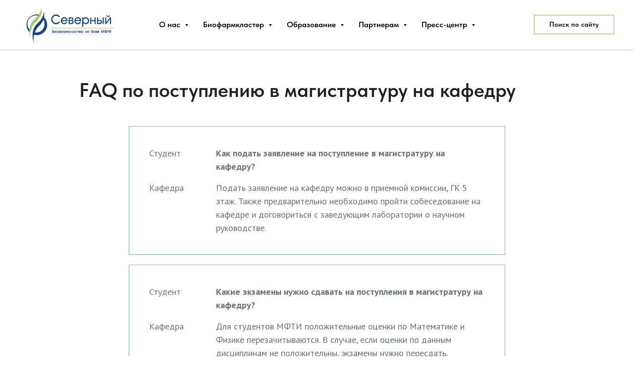

--- FILE ---
content_type: text/html; charset=UTF-8
request_url: http://pharmcluster.ru/faq
body_size: 10286
content:
<!DOCTYPE html> <html lang="ru"> <head> <meta charset="utf-8" /> <meta http-equiv="Content-Type" content="text/html; charset=utf-8" /> <meta name="viewport" content="width=device-width, initial-scale=1.0" /> <!--metatextblock--> <title>FAQ по поступлению в магистратуру на кафедру</title> <meta name="description" content="FAQ по поступлению в магистратуру на кафедру" /> <meta property="og:url" content="http://pharmcluster.ru/faq" /> <meta property="og:title" content="FAQ по поступлению в магистратуру на кафедру" /> <meta property="og:description" content="FAQ по поступлению в магистратуру на кафедру" /> <meta property="og:type" content="website" /> <link rel="canonical" href="http://pharmcluster.ru/faq"> <!--/metatextblock--> <meta name="format-detection" content="telephone=no" /> <meta http-equiv="x-dns-prefetch-control" content="on"> <link rel="dns-prefetch" href="https://ws.tildacdn.com"> <link rel="dns-prefetch" href="https://static.tildacdn.com"> <link rel="shortcut icon" href="https://static.tildacdn.com/tild3863-6534-4230-b934-333661633463/favicon.ico" type="image/x-icon" /> <!-- Assets --> <script src="https://neo.tildacdn.com/js/tilda-fallback-1.0.min.js" async charset="utf-8"></script> <link rel="stylesheet" href="https://static.tildacdn.com/css/tilda-grid-3.0.min.css" type="text/css" media="all" onerror="this.loaderr='y';"/> <link rel="stylesheet" href="https://static.tildacdn.com/ws/project6176276/tilda-blocks-page31817605.min.css?t=1761897495" type="text/css" media="all" onerror="this.loaderr='y';" /> <link rel="preconnect" href="https://fonts.gstatic.com"> <link href="https://fonts.googleapis.com/css2?family=PT+Sans:wght@400;700&subset=latin,cyrillic" rel="stylesheet"> <link rel="stylesheet" href="https://static.tildacdn.com/css/tilda-menusub-1.0.min.css" type="text/css" media="print" onload="this.media='all';" onerror="this.loaderr='y';" /> <noscript><link rel="stylesheet" href="https://static.tildacdn.com/css/tilda-menusub-1.0.min.css" type="text/css" media="all" /></noscript> <link rel="stylesheet" href="https://static.tildacdn.com/css/tilda-forms-1.0.min.css" type="text/css" media="all" onerror="this.loaderr='y';" /> <link rel="stylesheet" href="https://fonts.googleapis.com/css2?family=Comfortaa:wght@300;400;500;600;700&display=swap" type="text/css" /> <link rel="stylesheet" href="https://static.tildacdn.com/css/fonts-tildasans.css" type="text/css" media="all" onerror="this.loaderr='y';" /> <script nomodule src="https://static.tildacdn.com/js/tilda-polyfill-1.0.min.js" charset="utf-8"></script> <script type="text/javascript">function t_onReady(func) {if(document.readyState!='loading') {func();} else {document.addEventListener('DOMContentLoaded',func);}}
function t_onFuncLoad(funcName,okFunc,time) {if(typeof window[funcName]==='function') {okFunc();} else {setTimeout(function() {t_onFuncLoad(funcName,okFunc,time);},(time||100));}}function t_throttle(fn,threshhold,scope) {return function() {fn.apply(scope||this,arguments);};}</script> <script src="https://static.tildacdn.com/js/jquery-1.10.2.min.js" charset="utf-8" onerror="this.loaderr='y';"></script> <script src="https://static.tildacdn.com/js/tilda-scripts-3.0.min.js" charset="utf-8" defer onerror="this.loaderr='y';"></script> <script src="https://static.tildacdn.com/ws/project6176276/tilda-blocks-page31817605.min.js?t=1761897495" charset="utf-8" async onerror="this.loaderr='y';"></script> <script src="https://static.tildacdn.com/js/tilda-lazyload-1.0.min.js" charset="utf-8" async onerror="this.loaderr='y';"></script> <script src="https://static.tildacdn.com/js/tilda-menusub-1.0.min.js" charset="utf-8" async onerror="this.loaderr='y';"></script> <script src="https://static.tildacdn.com/js/tilda-menu-1.0.min.js" charset="utf-8" async onerror="this.loaderr='y';"></script> <script src="https://static.tildacdn.com/js/tilda-widget-positions-1.0.min.js" charset="utf-8" async onerror="this.loaderr='y';"></script> <script src="https://static.tildacdn.com/js/tilda-skiplink-1.0.min.js" charset="utf-8" async onerror="this.loaderr='y';"></script> <script src="https://static.tildacdn.com/js/tilda-events-1.0.min.js" charset="utf-8" async onerror="this.loaderr='y';"></script> <script type="text/javascript">window.dataLayer=window.dataLayer||[];</script> <!-- Google Tag Manager --> <script type="text/javascript">(function(w,d,s,l,i){w[l]=w[l]||[];w[l].push({'gtm.start':new Date().getTime(),event:'gtm.js'});var f=d.getElementsByTagName(s)[0],j=d.createElement(s),dl=l!='dataLayer'?'&l='+l:'';j.async=true;j.src='https://www.googletagmanager.com/gtm.js?id='+i+dl;f.parentNode.insertBefore(j,f);})(window,document,'script','dataLayer','G-SPK3D75GK3');</script> <!-- End Google Tag Manager --> <script type="text/javascript">(function() {if((/bot|google|yandex|baidu|bing|msn|duckduckbot|teoma|slurp|crawler|spider|robot|crawling|facebook/i.test(navigator.userAgent))===false&&typeof(sessionStorage)!='undefined'&&sessionStorage.getItem('visited')!=='y'&&document.visibilityState){var style=document.createElement('style');style.type='text/css';style.innerHTML='@media screen and (min-width: 980px) {.t-records {opacity: 0;}.t-records_animated {-webkit-transition: opacity ease-in-out .2s;-moz-transition: opacity ease-in-out .2s;-o-transition: opacity ease-in-out .2s;transition: opacity ease-in-out .2s;}.t-records.t-records_visible {opacity: 1;}}';document.getElementsByTagName('head')[0].appendChild(style);function t_setvisRecs(){var alr=document.querySelectorAll('.t-records');Array.prototype.forEach.call(alr,function(el) {el.classList.add("t-records_animated");});setTimeout(function() {Array.prototype.forEach.call(alr,function(el) {el.classList.add("t-records_visible");});sessionStorage.setItem("visited","y");},400);}
document.addEventListener('DOMContentLoaded',t_setvisRecs);}})();</script></head> <body class="t-body" style="margin:0;"> <!--allrecords--> <div id="allrecords" class="t-records" data-hook="blocks-collection-content-node" data-tilda-project-id="6176276" data-tilda-page-id="31817605" data-tilda-page-alias="faq" data-tilda-formskey="78b7b64c811d3e9c2cfefe7df6176276" data-tilda-imgoptimoff="yes" data-tilda-lazy="yes" data-tilda-project-lang="RU" data-tilda-root-zone="com" data-tilda-project-country="RU"> <!--header--> <header id="t-header" class="t-records" data-hook="blocks-collection-content-node" data-tilda-project-id="6176276" data-tilda-page-id="31522790" data-tilda-page-alias="header" data-tilda-formskey="78b7b64c811d3e9c2cfefe7df6176276" data-tilda-imgoptimoff="yes" data-tilda-lazy="yes" data-tilda-project-lang="RU" data-tilda-root-zone="com" data-tilda-project-country="RU"> <div id="rec544904658" class="r t-rec" style=" " data-animationappear="off" data-record-type="257"> <!-- T228 --> <div id="nav544904658marker"></div> <div class="tmenu-mobile tmenu-mobile_positionfixed"> <div class="tmenu-mobile__container"> <div class="tmenu-mobile__burgerlogo"> <a href="/"> <img
src="https://static.tildacdn.com/tild3361-6231-4537-a235-636538653063/______.png"
class="tmenu-mobile__imglogo"
imgfield="img"
style="max-width: 200px; width: 200px;"
alt=""> </a> </div> <button type="button"
class="t-menuburger t-menuburger_first "
aria-label="Навигационное меню"
aria-expanded="false"> <span style="background-color:#8cba51;"></span> <span style="background-color:#8cba51;"></span> <span style="background-color:#8cba51;"></span> <span style="background-color:#8cba51;"></span> </button> <script>function t_menuburger_init(recid) {var rec=document.querySelector('#rec' + recid);if(!rec) return;var burger=rec.querySelector('.t-menuburger');if(!burger) return;var isSecondStyle=burger.classList.contains('t-menuburger_second');if(isSecondStyle&&!window.isMobile&&!('ontouchend' in document)) {burger.addEventListener('mouseenter',function() {if(burger.classList.contains('t-menuburger-opened')) return;burger.classList.remove('t-menuburger-unhovered');burger.classList.add('t-menuburger-hovered');});burger.addEventListener('mouseleave',function() {if(burger.classList.contains('t-menuburger-opened')) return;burger.classList.remove('t-menuburger-hovered');burger.classList.add('t-menuburger-unhovered');setTimeout(function() {burger.classList.remove('t-menuburger-unhovered');},300);});}
burger.addEventListener('click',function() {if(!burger.closest('.tmenu-mobile')&&!burger.closest('.t450__burger_container')&&!burger.closest('.t466__container')&&!burger.closest('.t204__burger')&&!burger.closest('.t199__js__menu-toggler')) {burger.classList.toggle('t-menuburger-opened');burger.classList.remove('t-menuburger-unhovered');}});var menu=rec.querySelector('[data-menu="yes"]');if(!menu) return;var menuLinks=menu.querySelectorAll('.t-menu__link-item');var submenuClassList=['t978__menu-link_hook','t978__tm-link','t966__tm-link','t794__tm-link','t-menusub__target-link'];Array.prototype.forEach.call(menuLinks,function(link) {link.addEventListener('click',function() {var isSubmenuHook=submenuClassList.some(function(submenuClass) {return link.classList.contains(submenuClass);});if(isSubmenuHook) return;burger.classList.remove('t-menuburger-opened');});});menu.addEventListener('clickedAnchorInTooltipMenu',function() {burger.classList.remove('t-menuburger-opened');});}
t_onReady(function() {t_onFuncLoad('t_menuburger_init',function(){t_menuburger_init('544904658');});});</script> <style>.t-menuburger{position:relative;flex-shrink:0;width:28px;height:20px;padding:0;border:none;background-color:transparent;outline:none;-webkit-transform:rotate(0deg);transform:rotate(0deg);transition:transform .5s ease-in-out;cursor:pointer;z-index:999;}.t-menuburger span{display:block;position:absolute;width:100%;opacity:1;left:0;-webkit-transform:rotate(0deg);transform:rotate(0deg);transition:.25s ease-in-out;height:3px;background-color:#000;}.t-menuburger span:nth-child(1){top:0px;}.t-menuburger span:nth-child(2),.t-menuburger span:nth-child(3){top:8px;}.t-menuburger span:nth-child(4){top:16px;}.t-menuburger__big{width:42px;height:32px;}.t-menuburger__big span{height:5px;}.t-menuburger__big span:nth-child(2),.t-menuburger__big span:nth-child(3){top:13px;}.t-menuburger__big span:nth-child(4){top:26px;}.t-menuburger__small{width:22px;height:14px;}.t-menuburger__small span{height:2px;}.t-menuburger__small span:nth-child(2),.t-menuburger__small span:nth-child(3){top:6px;}.t-menuburger__small span:nth-child(4){top:12px;}.t-menuburger-opened span:nth-child(1){top:8px;width:0%;left:50%;}.t-menuburger-opened span:nth-child(2){-webkit-transform:rotate(45deg);transform:rotate(45deg);}.t-menuburger-opened span:nth-child(3){-webkit-transform:rotate(-45deg);transform:rotate(-45deg);}.t-menuburger-opened span:nth-child(4){top:8px;width:0%;left:50%;}.t-menuburger-opened.t-menuburger__big span:nth-child(1){top:6px;}.t-menuburger-opened.t-menuburger__big span:nth-child(4){top:18px;}.t-menuburger-opened.t-menuburger__small span:nth-child(1),.t-menuburger-opened.t-menuburger__small span:nth-child(4){top:6px;}@media (hover),(min-width:0\0){.t-menuburger_first:hover span:nth-child(1){transform:translateY(1px);}.t-menuburger_first:hover span:nth-child(4){transform:translateY(-1px);}.t-menuburger_first.t-menuburger__big:hover span:nth-child(1){transform:translateY(3px);}.t-menuburger_first.t-menuburger__big:hover span:nth-child(4){transform:translateY(-3px);}}.t-menuburger_second span:nth-child(2),.t-menuburger_second span:nth-child(3){width:80%;left:20%;right:0;}@media (hover),(min-width:0\0){.t-menuburger_second.t-menuburger-hovered span:nth-child(2),.t-menuburger_second.t-menuburger-hovered span:nth-child(3){animation:t-menuburger-anim 0.3s ease-out normal forwards;}.t-menuburger_second.t-menuburger-unhovered span:nth-child(2),.t-menuburger_second.t-menuburger-unhovered span:nth-child(3){animation:t-menuburger-anim2 0.3s ease-out normal forwards;}}.t-menuburger_second.t-menuburger-opened span:nth-child(2),.t-menuburger_second.t-menuburger-opened span:nth-child(3){left:0;right:0;width:100%!important;}.t-menuburger_third span:nth-child(4){width:70%;left:unset;right:0;}@media (hover),(min-width:0\0){.t-menuburger_third:not(.t-menuburger-opened):hover span:nth-child(4){width:100%;}}.t-menuburger_third.t-menuburger-opened span:nth-child(4){width:0!important;right:50%;}.t-menuburger_fourth{height:12px;}.t-menuburger_fourth.t-menuburger__small{height:8px;}.t-menuburger_fourth.t-menuburger__big{height:18px;}.t-menuburger_fourth span:nth-child(2),.t-menuburger_fourth span:nth-child(3){top:4px;opacity:0;}.t-menuburger_fourth span:nth-child(4){top:8px;}.t-menuburger_fourth.t-menuburger__small span:nth-child(2),.t-menuburger_fourth.t-menuburger__small span:nth-child(3){top:3px;}.t-menuburger_fourth.t-menuburger__small span:nth-child(4){top:6px;}.t-menuburger_fourth.t-menuburger__small span:nth-child(2),.t-menuburger_fourth.t-menuburger__small span:nth-child(3){top:3px;}.t-menuburger_fourth.t-menuburger__small span:nth-child(4){top:6px;}.t-menuburger_fourth.t-menuburger__big span:nth-child(2),.t-menuburger_fourth.t-menuburger__big span:nth-child(3){top:6px;}.t-menuburger_fourth.t-menuburger__big span:nth-child(4){top:12px;}@media (hover),(min-width:0\0){.t-menuburger_fourth:not(.t-menuburger-opened):hover span:nth-child(1){transform:translateY(1px);}.t-menuburger_fourth:not(.t-menuburger-opened):hover span:nth-child(4){transform:translateY(-1px);}.t-menuburger_fourth.t-menuburger__big:not(.t-menuburger-opened):hover span:nth-child(1){transform:translateY(3px);}.t-menuburger_fourth.t-menuburger__big:not(.t-menuburger-opened):hover span:nth-child(4){transform:translateY(-3px);}}.t-menuburger_fourth.t-menuburger-opened span:nth-child(1),.t-menuburger_fourth.t-menuburger-opened span:nth-child(4){top:4px;}.t-menuburger_fourth.t-menuburger-opened span:nth-child(2),.t-menuburger_fourth.t-menuburger-opened span:nth-child(3){opacity:1;}@keyframes t-menuburger-anim{0%{width:80%;left:20%;right:0;}50%{width:100%;left:0;right:0;}100%{width:80%;left:0;right:20%;}}@keyframes t-menuburger-anim2{0%{width:80%;left:0;}50%{width:100%;right:0;left:0;}100%{width:80%;left:20%;right:0;}}</style> </div> </div> <style>.tmenu-mobile{background-color:#111;display:none;width:100%;top:0;z-index:990;}.tmenu-mobile_positionfixed{position:fixed;}.tmenu-mobile__text{color:#fff;}.tmenu-mobile__container{min-height:64px;padding:20px;position:relative;box-sizing:border-box;display:-webkit-flex;display:-ms-flexbox;display:flex;-webkit-align-items:center;-ms-flex-align:center;align-items:center;-webkit-justify-content:space-between;-ms-flex-pack:justify;justify-content:space-between;}.tmenu-mobile__list{display:block;}.tmenu-mobile__burgerlogo{display:inline-block;font-size:24px;font-weight:400;white-space:nowrap;vertical-align:middle;}.tmenu-mobile__imglogo{height:auto;display:block;max-width:300px!important;box-sizing:border-box;padding:0;margin:0 auto;}@media screen and (max-width:980px){.tmenu-mobile__menucontent_hidden{display:none;height:100%;}.tmenu-mobile{display:block;}}@media screen and (max-width:980px){#rec544904658 .tmenu-mobile{background-color:#ffffff;}#rec544904658 .tmenu-mobile__menucontent_fixed{position:fixed;top:64px;}#rec544904658 .t-menuburger{-webkit-order:1;-ms-flex-order:1;order:1;}}</style> <style> #rec544904658 .tmenu-mobile__burgerlogo a{color:#000000;}</style> <style> #rec544904658 .tmenu-mobile__burgerlogo__title{color:#000000;}</style> <div id="nav544904658" class="t228 t228__positionfixed tmenu-mobile__menucontent_hidden tmenu-mobile__menucontent_fixed" style="background-color: rgba(255,255,255,0.70); height:100px; " data-bgcolor-hex="#ffffff" data-bgcolor-rgba="rgba(255,255,255,0.70)" data-navmarker="nav544904658marker" data-appearoffset="" data-bgopacity-two="" data-menushadow="20" data-menushadow-css="" data-bgopacity="0.70" data-menu-items-align="center" data-menu="yes"> <div class="t228__maincontainer " style="height:100px;"> <div class="t228__padding40px"></div> <div class="t228__leftside"> <div class="t228__leftcontainer"> <a href="/" class="t228__imgwrapper"> <img class="t228__imglogo t228__imglogomobile"
src="https://static.tildacdn.com/tild3361-6231-4537-a235-636538653063/______.png"
imgfield="img"
style="max-width: 200px; width: 200px; min-width: 200px; height: auto; display: block;"
alt=""> </a> </div> </div> <div class="t228__centerside "> <nav class="t228__centercontainer"> <ul role="list" class="t228__list t-menu__list t228__list_hidden"> <li class="t228__list_item"
style="padding:0 15px 0 0;"> <a class="t-menu__link-item"
href=""
aria-expanded="false" role="button" data-menu-submenu-hook="link_sub1_544904658" data-menu-item-number="1">
О нас
</a> <div class="t-menusub" data-submenu-hook="link_sub1_544904658" data-submenu-margin="15px" data-add-submenu-arrow="on"> <div class="t-menusub__menu"> <div class="t-menusub__content"> <ul role="list" class="t-menusub__list"> <li class="t-menusub__list-item t-name t-name_xs"> <a class="t-menusub__link-item t-name t-name_xs"
href="/aims-and-tasks" data-menu-item-number="1">Цели и задачи</a> </li> <li class="t-menusub__list-item t-name t-name_xs"> <a class="t-menusub__link-item t-name t-name_xs"
href="/participants" data-menu-item-number="1">Участники</a> </li> <li class="t-menusub__list-item t-name t-name_xs"> <a class="t-menusub__link-item t-name t-name_xs"
href="/supervisory" data-menu-item-number="1">Наблюдательный совет</a> </li> <li class="t-menusub__list-item t-name t-name_xs"> <a class="t-menusub__link-item t-name t-name_xs"
href="/ethical-principles" data-menu-item-number="1">Этические принципы</a> </li> <li class="t-menusub__list-item t-name t-name_xs"> <a class="t-menusub__link-item t-name t-name_xs"
href="/entry-into-bfks" data-menu-item-number="1">Вступление в БФК «Северный»</a> </li> <li class="t-menusub__list-item t-name t-name_xs"> <a class="t-menusub__link-item t-name t-name_xs"
href="/contacts" data-menu-item-number="1">Контактная информация</a> </li> </ul> </div> </div> </div> </li> <li class="t228__list_item"
style="padding:0 15px;"> <a class="t-menu__link-item"
href=""
aria-expanded="false" role="button" data-menu-submenu-hook="link_sub2_544904658" data-menu-item-number="2">
Биофармкластер
</a> <div class="t-menusub" data-submenu-hook="link_sub2_544904658" data-submenu-margin="15px" data-add-submenu-arrow="on"> <div class="t-menusub__menu"> <div class="t-menusub__content"> <ul role="list" class="t-menusub__list"> <li class="t-menusub__list-item t-name t-name_xs"> <a class="t-menusub__link-item t-name t-name_xs"
href="/opisanie" data-menu-item-number="2">Технические характеристики</a> </li> <li class="t-menusub__list-item t-name t-name_xs"> <a class="t-menusub__link-item t-name t-name_xs"
href="/stages-of-construction" data-menu-item-number="2">Этапы строительства</a> </li> <li class="t-menusub__list-item t-name t-name_xs"> <a class="t-menusub__link-item t-name t-name_xs"
href="/labs" data-menu-item-number="2">Лаборатории</a> </li> <li class="t-menusub__list-item t-name t-name_xs"> <a class="t-menusub__link-item t-name t-name_xs"
href="/analytical" data-menu-item-number="2">Аналитическое оборудование</a> </li> <li class="t-menusub__list-item t-name t-name_xs"> <a class="t-menusub__link-item t-name t-name_xs"
href="/research" data-menu-item-number="2">Исследовательское оборудование</a> </li> <li class="t-menusub__list-item t-name t-name_xs"> <a class="t-menusub__link-item t-name t-name_xs"
href="/for-biotechnology" data-menu-item-number="2">Оборудование для биотехнологий</a> </li> </ul> </div> </div> </div> </li> <li class="t228__list_item"
style="padding:0 15px;"> <a class="t-menu__link-item"
href=""
aria-expanded="false" role="button" data-menu-submenu-hook="link_sub3_544904658" data-menu-item-number="3">
Образование
</a> <div class="t-menusub" data-submenu-hook="link_sub3_544904658" data-submenu-margin="15px" data-add-submenu-arrow="on"> <div class="t-menusub__menu"> <div class="t-menusub__content"> <ul role="list" class="t-menusub__list"> <li class="t-menusub__list-item t-name t-name_xs"> <a class="t-menusub__link-item t-name t-name_xs"
href="https://кафедрабфк.рф"
target="_blank" data-menu-item-number="3">Кафедра инновационной фармацевтики, медицинской техники и биотехнологий</a> </li> <li class="t-menusub__list-item t-name t-name_xs"> <a class="t-menusub__link-item t-name t-name_xs"
href="https://anoo.ftl.name"
target="_blank" data-menu-item-number="3">Физтех - Лицей</a> </li> <li class="t-menusub__list-item t-name t-name_xs"> <a class="t-menusub__link-item t-name t-name_xs"
href="/club-phystech-land" data-menu-item-number="3">Клуб Физтех - Лэнд</a> </li> <li class="t-menusub__list-item t-name t-name_xs"> <a class="t-menusub__link-item t-name t-name_xs"
href="http://sehs.mipt.ru"
target="_blank" data-menu-item-number="3">Высшая школа системного инжиниринга МФТИ</a> </li> </ul> </div> </div> </div> </li> <li class="t228__list_item"
style="padding:0 15px;"> <a class="t-menu__link-item"
href=""
aria-expanded="false" role="button" data-menu-submenu-hook="link_sub4_544904658" data-menu-item-number="4">
Партнерам
</a> <div class="t-menusub" data-submenu-hook="link_sub4_544904658" data-submenu-margin="15px" data-add-submenu-arrow="on"> <div class="t-menusub__menu"> <div class="t-menusub__content"> <ul role="list" class="t-menusub__list"> <li class="t-menusub__list-item t-name t-name_xs"> <a class="t-menusub__link-item t-name t-name_xs"
href="/drug-development" data-menu-item-number="4">Разработка лекарств</a> </li> <li class="t-menusub__list-item t-name t-name_xs"> <a class="t-menusub__link-item t-name t-name_xs"
href="/contract-manufacturing" data-menu-item-number="4">Контрактное производство</a> </li> <li class="t-menusub__list-item t-name t-name_xs"> <a class="t-menusub__link-item t-name t-name_xs"
href="/strategic-consulting" data-menu-item-number="4">Стратегический консалтинг</a> </li> <li class="t-menusub__list-item t-name t-name_xs"> <a class="t-menusub__link-item t-name t-name_xs"
href="/informatsiya-dlya-investorov" data-menu-item-number="4">Информация для инвесторов</a> </li> <li class="t-menusub__list-item t-name t-name_xs"> <a class="t-menusub__link-item t-name t-name_xs"
href="/our-startups" data-menu-item-number="4">Наши стартапы</a> </li> <li class="t-menusub__list-item t-name t-name_xs"> <a class="t-menusub__link-item t-name t-name_xs"
href="/policy-projects" data-menu-item-number="4">Политика проектов</a> </li> <li class="t-menusub__list-item t-name t-name_xs"> <a class="t-menusub__link-item t-name t-name_xs"
href="/submit-the-draft" data-menu-item-number="4">Подать проект</a> </li> </ul> </div> </div> </div> </li> <li class="t228__list_item"
style="padding:0 0 0 15px;"> <a class="t-menu__link-item"
href=""
aria-expanded="false" role="button" data-menu-submenu-hook="link_sub5_544904658" data-menu-item-number="5">
Пресс-центр
</a> <div class="t-menusub" data-submenu-hook="link_sub5_544904658" data-submenu-margin="15px" data-add-submenu-arrow="on"> <div class="t-menusub__menu"> <div class="t-menusub__content"> <ul role="list" class="t-menusub__list"> <li class="t-menusub__list-item t-name t-name_xs"> <a class="t-menusub__link-item t-name t-name_xs"
href="/news" data-menu-item-number="5">Новости</a> </li> <li class="t-menusub__list-item t-name t-name_xs"> <a class="t-menusub__link-item t-name t-name_xs"
href="/for-the-media" data-menu-item-number="5">Информация для СМИ</a> </li> <li class="t-menusub__list-item t-name t-name_xs"> <a class="t-menusub__link-item t-name t-name_xs"
href="/digests" data-menu-item-number="5">Дайджесты БФК «Северный»</a> </li> <li class="t-menusub__list-item t-name t-name_xs"> <a class="t-menusub__link-item t-name t-name_xs"
href="/videobank" data-menu-item-number="5">Видеобанк</a> </li> </ul> </div> </div> </div> </li> </ul> </nav> </div> <div class="t228__rightside"> <div class="t228__rightcontainer"> <div class="t228__right_buttons"> <div class="t228__right_buttons_wrap"> <div class="t228__right_buttons_but"> <a
class="t-btn t-btnflex t-btnflex_type_button t-btnflex_sm js-click-stat"
href="#search" data-tilda-event-name="/tilda/click/rec544904658/button1"> <span class="t-btnflex__text">Поиск по сайту</span> <style>#rec544904658 .t-btnflex.t-btnflex_type_button {color:#000000;background-color:#ffffff;border-style:solid !important;border-color:#8cba51 !important;--border-width:1px;border-radius:0px;box-shadow:none !important;transition-duration:0.2s;transition-property:background-color,color,border-color,box-shadow,opacity,transform;transition-timing-function:ease-in-out;}</style> </a> </div> </div> </div> </div> </div> <div class="t228__padding40px"> </div> </div> </div> <style>@media screen and (max-width:980px){#rec544904658 .t228__leftcontainer{display:none;}}</style> <style>@media screen and (max-width:980px){#rec544904658 .t228__leftcontainer{padding:20px;}#rec544904658 .t228__imglogo{padding:20px 0;}#rec544904658 .t228{}}</style> <script>window.addEventListener('load',function() {t_onFuncLoad('t228_setWidth',function() {t228_setWidth('544904658');});});window.addEventListener('resize',t_throttle(function() {t_onFuncLoad('t228_setWidth',function() {t228_setWidth('544904658');});t_onFuncLoad('t_menu__setBGcolor',function() {t_menu__setBGcolor('544904658','.t228');});}));t_onReady(function() {t_onFuncLoad('t_menu__highlightActiveLinks',function() {t_menu__highlightActiveLinks('.t228__list_item a');});t_onFuncLoad('t_menu__findAnchorLinks',function() {t_menu__findAnchorLinks('544904658','.t228__list_item a');});t_onFuncLoad('t228__init',function() {t228__init('544904658');});t_onFuncLoad('t_menu__setBGcolor',function() {t_menu__setBGcolor('544904658','.t228');});t_onFuncLoad('t_menu__interactFromKeyboard',function() {t_menu__interactFromKeyboard('544904658');});t_onFuncLoad('t228_setWidth',function() {t228_setWidth('544904658');});t_onFuncLoad('t_menu__createMobileMenu',function() {t_menu__createMobileMenu('544904658','.t228');});});</script> <style>#rec544904658 .t-menu__link-item{-webkit-transition:color 0.3s ease-in-out,opacity 0.3s ease-in-out;transition:color 0.3s ease-in-out,opacity 0.3s ease-in-out;position:relative;}#rec544904658 .t-menu__link-item:not(.t-active):not(.tooltipstered)::after{content:'';position:absolute;left:0;bottom:20%;opacity:0;width:100%;height:100%;border-bottom:0px solid #000000;-webkit-box-shadow:inset 0px -1px 0px 0px #000000;-moz-box-shadow:inset 0px -1px 0px 0px #000000;box-shadow:inset 0px -1px 0px 0px #000000;-webkit-transition:all 0.3s ease;transition:all 0.3s ease;pointer-events:none;}#rec544904658 .t-menu__link-item.t-active:not(.t978__menu-link){font-weight:700 !important;}#rec544904658 .t-menu__link-item.t-active::after{content:'';position:absolute;left:0;-webkit-transition:all 0.3s ease;transition:all 0.3s ease;opacity:1;width:100%;height:100%;bottom:-0px;border-bottom:0px solid #77bd8b;-webkit-box-shadow:inset 0px -1px 0px 0px #77bd8b;-moz-box-shadow:inset 0px -1px 0px 0px #77bd8b;box-shadow:inset 0px -1px 0px 0px #77bd8b;}#rec544904658 .t-menu__link-item:not(.t-active):not(.tooltipstered):hover{color:#000000 !important;}#rec544904658 .t-menu__link-item:not(.t-active):not(.tooltipstered):focus-visible{color:#000000 !important;}#rec544904658 .t-menu__link-item:not(.t-active):not(.tooltipstered):hover::after{opacity:1;bottom:-0px;}#rec544904658 .t-menu__link-item:not(.t-active):not(.tooltipstered):focus-visible::after{opacity:1;bottom:-0px;}@supports (overflow:-webkit-marquee) and (justify-content:inherit){#rec544904658 .t-menu__link-item,#rec544904658 .t-menu__link-item.t-active{opacity:1 !important;}}</style> <script>t_onReady(function() {setTimeout(function(){t_onFuncLoad('t_menusub_init',function() {t_menusub_init('544904658');});},500);});</script> <style>#rec544904658 .t-menusub__link-item{-webkit-transition:color 0.3s ease-in-out,opacity 0.3s ease-in-out;transition:color 0.3s ease-in-out,opacity 0.3s ease-in-out;}#rec544904658 .t-menusub__link-item.t-active{color:#8cba51 !important;}#rec544904658 .t-menusub__link-item:not(.t-active):not(.tooltipstered):hover{opacity:0.5 !important;}@supports (overflow:-webkit-marquee) and (justify-content:inherit){#rec544904658 .t-menusub__link-item,#rec544904658 .t-menusub__link-item.t-active{opacity:1 !important;}}@media screen and (max-width:980px){#rec544904658 .t-menusub__menu .t-menusub__link-item{color:#000000 !important;}#rec544904658 .t-menusub__menu .t-menusub__link-item.t-active{color:#8cba51 !important;}}@media screen and (min-width:981px){#rec544904658 .t-menusub__menu{text-align:left;max-width:180px;}}</style> <style> #rec544904658 a.t-menusub__link-item{color:#000000;}</style> <style> #rec544904658 .t228__leftcontainer a{color:#000000;}#rec544904658 a.t-menu__link-item{color:#000000;font-weight:600;}#rec544904658 .t228__right_langs_lang a{color:#000000;font-weight:600;}#rec544904658 .t228__right_descr{font-size:18px;color:#000000;}</style> <style> #rec544904658 .t228__logo{color:#000000;}</style> <style>#rec544904658 .t228 {box-shadow:0px 1px 3px rgba(0,0,0,0.2);}</style> </div> <div id="rec518056494" class="r t-rec t-rec_pt_60 t-rec_pb_0 t-screenmax-980px" style="padding-top:60px;padding-bottom:0px;background-color:#ffffff; " data-record-type="474" data-screen-max="980px" data-bg-color="#ffffff"> <!-- T474 --> <div class="t474"> <div class="t-container t-align_center"> <div class="t-col t-col_10 t-prefix_1"> </div> </div> </div> </div> <div id="rec516200946" class="r t-rec" style=" " data-animationappear="off" data-record-type="985"> <!--tsearch-widget---> <!-- @classes: t-name t-name_xs t-descr t-descr_xs t-text t-input --> <div class="t985" data-search-showby="10" data-search-hook="#search"> <div class="t985__overlay t-search-widget__overlay"> <div class="t985__widgetheader t-search-widget__header"> <div class="t985__inputcontainer t-container"> <div class="t-search-widget__inputcontainer t-col t-col_8 t-prefix_2"> <div class="t985__blockinput t-search-widget__blockinput" style=" "> <input type="text" class="t985__input t-search-widget__input t-input" placeholder="Search" data-search-target="all" style=""> <svg role="presentation" class="t985__search-icon t-search-widget__search-icon" width="30" height="30" viewBox="0 0 30 30" fill="none" xmlns="http://www.w3.org/2000/svg"> <circle r="7.93388" transform="matrix(0.715639 0.698471 -0.715639 0.698471 18.5859 11.7816)" stroke-width="1.0" stroke="#b6b6b6"/> <line y1="-0.5" x2="9.17531" y2="-0.5" transform="matrix(-0.715635 0.698474 -0.715635 -0.698474 12.75 16.9609)" stroke-width="1.0" stroke="#b6b6b6"/> </svg> <div class="t985__loading-icon t-search-widget__loading"> <svg role="presentation" width="24" height="24" viewBox="0 0 24 24" fill="none" xmlns="http://www.w3.org/2000/svg"> <path d="M5.12544 3.27734C2.57644 5.34 0.75 8.49358 0.75 12.028C0.75 17.3825 4.49041 21.8634 9.50089 23.0004" stroke="#b6b6b6"/> <path d="M2 2.02734L5.75038 2.65241L5.12532 6.40279" stroke="#b6b6b6"/> <path d="M18.8785 20.5C21.4275 18.4373 23.2539 15.2838 23.2539 11.7493C23.2539 6.39481 19.5135 1.91392 14.503 0.776984" stroke="#b6b6b6"/> <path d="M22.0039 21.75L18.2534 21.1249L18.8785 17.3746" stroke="#b6b6b6"/> </svg> </div> <div class="t985__clear-icon t-search-widget__clear-icon"> <svg role="presentation" width="12" height="12" viewBox="0 0 12 12" fill="none" xmlns="http://www.w3.org/2000/svg"> <path d="M1.00004 10.9659L10.9999 0.999962" stroke="#565656"/> <path d="M10.9883 10.9986L1.00214 1.02924" stroke="#565656"/> </svg> </div> </div> </div> <div class="t985__close-icon t-search-widget__close-icon"> <svg role="presentation" width="28" height="28" viewBox="0 0 28 28" fill="none" xmlns="http://www.w3.org/2000/svg"> <path d="M0.754014 27.4806L27.0009 1.32294" stroke="black"/> <path d="M26.9688 27.5665L0.757956 1.39984" stroke="black"/> </svg> </div> </div> </div> </div> </div> <script>t_onReady(function() {var tildaSearchWidgetJs='https://static.tildacdn.com/js/tilda-searchwidget-';if(!document.querySelector('script[src^="https://search.tildacdn.com/static/tilda-searchwidget-"]')&&!document.querySelector('script[src^="' + tildaSearchWidgetJs + '"]')) {var script=document.createElement('script');script.src=tildaSearchWidgetJs + '1.0.min.js';script.type='text/javascript';document.body.appendChild(script);}
var tildaSearchWidgetCss='https://static.tildacdn.com/css/tilda-searchwidget-';if(!document.querySelector('link[href^="https://search.tildacdn.com/static/tilda-searchwidget-"]')&&!document.querySelector('link[href^="' + tildaSearchWidgetCss + '"]')) {var link=document.createElement('link');link.href=tildaSearchWidgetCss + '1.0.min.css';link.rel='stylesheet';link.media='screen';document.body.appendChild(link);}});</script> <!--/tsearch-widget---> </div> </header> <!--/header--> <div id="rec514470613" class="r t-rec t-rec_pt_150 t-rec_pb_30" style="padding-top:150px;padding-bottom:30px; " data-record-type="30"> <!-- T015 --> <div class="t015"> <div class="t-container t-align_left"> <div class="t-col t-col_10 t-prefix_1"> <h1 class="t015__title t-title t-title_lg" field="title"><p style="text-align: left;">FAQ по поступлению в магистратуру на кафедру</p></h1> </div> </div> </div> <style> #rec514470613 .t015__uptitle{text-transform:uppercase;}@media screen and (min-width:900px){#rec514470613 .t015__title{font-size:40px;}}</style> </div> <div id="rec514472341" class="r t-rec t-rec_pt_15 t-rec_pb_15" style="padding-top:15px;padding-bottom:15px; " data-animationappear="off" data-record-type="664"> <!-- T664 --> <div class="t664"> <ul role="list" class="t664__container t-container"> <li class="t664__col t-col t-col_8 t-prefix_2"> <div class="t664__wrapper" style=" border: 1px solid #77bd8b;" itemscope itemtype="http://schema.org/Question"> <div class="t664__question"> <div class="t664__question-name t-text t-text_sm" field="li_title__1480611048442" style="" itemprop="name">Студент</div> <div class="t664__question-text t-text t-text_sm" field="li_text__1480611048442" itemprop="text"><strong>Как подать заявление на поступление в магистратуру на кафедру?</strong></div> </div> <div class="t664__answer" itemprop="acceptedAnswer" itemscope itemtype="http://schema.org/Answer"> <div class="t664__answer-name t-text t-text_sm" field="li_title2__1480611048442" style="" itemprop="name">Кафедра</div> <div class="t664__question-text t-text t-text_sm" field="li_text2__1480611048442" style="" itemprop="text">Подать заявление на кафедру можно в приемной комиссии, ГК 5 этаж. Также предварительно необходимо пройти собеседование на кафедре и договориться с заведующим лаборатории о научном руководстве.</div> </div> </div> </li> <li class="t664__col t-col t-col_8 t-prefix_2"> <div class="t664__wrapper" style=" border: 1px solid #77bd8b;" itemscope itemtype="http://schema.org/Question"> <div class="t664__question"> <div class="t664__question-name t-text t-text_sm" field="li_title__1668515886795" style="" itemprop="name">Студент</div> <div class="t664__question-text t-text t-text_sm" field="li_text__1668515886795" itemprop="text"><strong>Какие экзамены нужно сдавать на поступления в магистратуру на кафедру?</strong></div> </div> <div class="t664__answer" itemprop="acceptedAnswer" itemscope itemtype="http://schema.org/Answer"> <div class="t664__answer-name t-text t-text_sm" field="li_title2__1668515886795" style="" itemprop="name">Кафедра</div> <div class="t664__question-text t-text t-text_sm" field="li_text2__1668515886795" style="" itemprop="text">Для студентов МФТИ положительные оценки по Математике и Физике перезачитываются. В случае, если оценки по данным дисциплинам не положительны, экзамены нужно пересдать.</div> </div> </div> </li> <li class="t664__col t-col t-col_8 t-prefix_2"> <div class="t664__wrapper" style=" border: 1px solid #77bd8b;" itemscope itemtype="http://schema.org/Question"> <div class="t664__question"> <div class="t664__question-name t-text t-text_sm" field="li_title__1668515911355" style="" itemprop="name">Студент</div> <div class="t664__question-text t-text t-text_sm" field="li_text__1668515911355" itemprop="text"><strong>Что нужно для поступления на кафедру из другого ВУЗа?</strong></div> </div> <div class="t664__answer" itemprop="acceptedAnswer" itemscope itemtype="http://schema.org/Answer"> <div class="t664__answer-name t-text t-text_sm" field="li_title2__1668515911355" style="" itemprop="name">Кафедра</div> <div class="t664__question-text t-text t-text_sm" field="li_text2__1668515911355" style="" itemprop="text">Для поступающих не из МФТИ надо сдавать вступительные экзамены – Физика и Математика. Экзамены из других ВУЗов не перезачитываются.</div> </div> </div> </li> <li class="t664__col t-col t-col_8 t-prefix_2"> <div class="t664__wrapper" style=" border: 1px solid #77bd8b;" itemscope itemtype="http://schema.org/Question"> <div class="t664__question"> <div class="t664__question-name t-text t-text_sm" field="li_title__1668515927273" style="" itemprop="name">Студент</div> <div class="t664__question-text t-text t-text_sm" field="li_text__1668515927273" itemprop="text"><strong>Должен ли научный руководитель быть сотрудником лаборатории кафедры?</strong></div> </div> <div class="t664__answer" itemprop="acceptedAnswer" itemscope itemtype="http://schema.org/Answer"> <div class="t664__answer-name t-text t-text_sm" field="li_title2__1668515927273" style="" itemprop="name">Кафедра</div> <div class="t664__question-text t-text t-text_sm" field="li_text2__1668515927273" style="" itemprop="text">Да, это необходимое условие.</div> </div> </div> </li> <li class="t664__col t-col t-col_8 t-prefix_2"> <div class="t664__wrapper" style=" border: 1px solid #77bd8b;" itemscope itemtype="http://schema.org/Question"> <div class="t664__question"> <div class="t664__question-name t-text t-text_sm" field="li_title__1668515949983" style="" itemprop="name">Студент</div> <div class="t664__question-text t-text t-text_sm" field="li_text__1668515949983" itemprop="text"><strong>Обязательно ли быть прикрепленным к какой-либо лаборатории кафедры?</strong></div> </div> <div class="t664__answer" itemprop="acceptedAnswer" itemscope itemtype="http://schema.org/Answer"> <div class="t664__answer-name t-text t-text_sm" field="li_title2__1668515949983" style="" itemprop="name">Кафедра</div> <div class="t664__question-text t-text t-text_sm" field="li_text2__1668515949983" style="" itemprop="text">Да, это необходимое условие.</div> </div> </div> </li> </ul> </div> <style> #rec514472341 .t664__wrapper{border-radius:0px;}</style> </div> <div id="rec514474752" class="r t-rec t-rec_pt_30 t-rec_pb_60" style="padding-top:30px;padding-bottom:60px; " data-record-type="374"> <!-- T374 --> <div class="t374"> <div class="t-container"> <div class="t-col t-col_8 t-prefix_2"> <a class="t374__link" href="/labs" target=""> <div class="t374__wrapper"> <div class="t374__col t374__col-left"> <svg role="presentation" imgfield="img" width="30px" height="30px" viewBox="0 0 30 30"> <g stroke="none" stroke-width="1" fill="none" fill-rule="evenodd"> <g class="t374__svg" transform="translate(1.000000, 1.000000)"> <circle cx="14.2" cy="14.1" r="14.1"></circle> <path d="M12.1,19.9 L17.7,14.3 L12.1,8.7"></path> </g> </g> </svg> </div> <div class="t374__col"> <div class="t374__title t-text t-text_sm" field="title">К списку лабораторий</div> </div> </div> </a> </div> </div> </div> </div> <!--footer--> <footer id="t-footer" class="t-records" data-hook="blocks-collection-content-node" data-tilda-project-id="6176276" data-tilda-page-id="31620034" data-tilda-page-alias="footer" data-tilda-formskey="78b7b64c811d3e9c2cfefe7df6176276" data-tilda-imgoptimoff="yes" data-tilda-lazy="yes" data-tilda-project-lang="RU" data-tilda-root-zone="com" data-tilda-project-country="RU"> <div id="rec1503237271" class="r t-rec t-rec_pt_75 t-rec_pb_90" style="padding-top:75px;padding-bottom:90px;background-color:#8cba51; " data-animationappear="off" data-record-type="420" data-bg-color="#8cba51"> <!-- T420 --> <div class="t420"> <div class="t-container t-align_left"> <div class="t420__col t-col t-col_3"> <a class="t420__logo-link" href="/"> <img class="t420__logo t-img"
src="https://thb.tildacdn.com/tild3264-3934-4264-b561-336562373939/-/empty/______.png" data-original="https://static.tildacdn.com/tild3264-3934-4264-b561-336562373939/______.png"
imgfield="img"
style="max-width: 200px;" alt="Адрес"> </a> <div class="t420__text t-descr t-descr_xxs" field="text">© Pharmcluster.ru 2010 — 2025<br /><br />Все права на материалы, находящиеся на сайте, охраняются в соответствии с законодательством РФ. При публикации материалов сайта ссылка на источник обязательна.</div> </div> <div class="t420__col t-col t-col_3"> <div class="t420__title t-name t-name_xs" field="title">Адрес</div> <div class="t420__descr t-descr t-descr_xxs" field="descr"><p style="text-align: left;">Институтский переулок, дом 9,</p><p style="text-align: left;">строение 7, г. Долгопрудный,</p><p style="text-align: left;">Московская обл., Россия, 141700</p><br /><p style="text-align: left;">Предложения и замечания по</p><p style="text-align: left;">работе сайта присылайте на:</p><p style="text-align: left;"><a href="mailto:hello@pharmcluster.ru">hello@pharmcluster.ru</a></p></div> </div> <div class="t420__floatbeaker_lr3"></div> <div> <div class="t420__col t-col t-col_3"> <div class="t420__title t-name t-name_xs" field="title2">Партнерам</div> <div class="t420__descr t-descr t-descr_xxs" field="descr2"><ul><li data-list="bullet"><a href="/drug-development">Разработка лекарств</a></li><li data-list="bullet"><a href="/contract-manufacturing">Контрактное производство</a></li><li data-list="bullet"><a href="/strategic-consulting">Стратегический консалтинг</a></li><li data-list="bullet"><a href="/innovative-projects">Инновационные проекты</a></li><li data-list="bullet"><a href="/submit-the-draft">Подать проект</a></li></ul></div> </div> <div class="t420__col t-col t-col_3"> <div class="t420__title t-name t-name_xs" field="title3">Образование</div> <div class="t420__descr t-descr t-descr_xxs" field="descr3"><ul><li data-list="bullet"><a href="https://кафедрабфк.рф" target="_blank" rel="noreferrer noopener">Кафедра инновационной фармацевтики, медицинской техники и биотехнологий</a></li><li data-list="bullet"><a href="https://anoo.ftl.name/" target="_blank" rel="noreferrer noopener">Физтех-лицей</a></li><li data-list="bullet"><a href="http://sehs.mipt.ru/" target="_blank" rel="noreferrer noopener">Высшая школа Системного Инжиниринга МФТИ</a></li><li data-list="bullet"><a href="/news">Новости</a></li></ul></div> </div> </div> </div> </div> <style>#rec1503237271 .t420__title{color:#525252;}#rec1503237271 .t420__descr{color:#ffffff;}</style> <style> #rec1503237271 .t420__logo-link{font-size:16px;color:#ffffff;text-transform:uppercase;font-weight:600;}#rec1503237271 .t420__logo{font-size:16px;color:#ffffff;text-transform:uppercase;font-weight:600;}#rec1503237271 .t420__title{text-transform:uppercase;}</style> </div> </footer> <!--/footer--> </div> <!--/allrecords--> <!-- Stat --> <script type="text/javascript">if(!window.mainTracker) {window.mainTracker='tilda';}
setTimeout(function(){(function(d,w,k,o,g) {var n=d.getElementsByTagName(o)[0],s=d.createElement(o),f=function(){n.parentNode.insertBefore(s,n);};s.type="text/javascript";s.async=true;s.key=k;s.id="tildastatscript";s.src=g;if(w.opera=="[object Opera]") {d.addEventListener("DOMContentLoaded",f,false);} else {f();}})(document,window,'000b4c75be06db010d469b15781d027c','script','https://static.tildacdn.com/js/tilda-stat-1.0.min.js');},2000);</script> <!-- Google Tag Manager (noscript) --> <noscript><iframe src="https://www.googletagmanager.com/ns.html?id=G-SPK3D75GK3" height="0" width="0" style="display:none;visibility:hidden"></iframe></noscript> <!-- End Google Tag Manager (noscript) --> </body> </html>